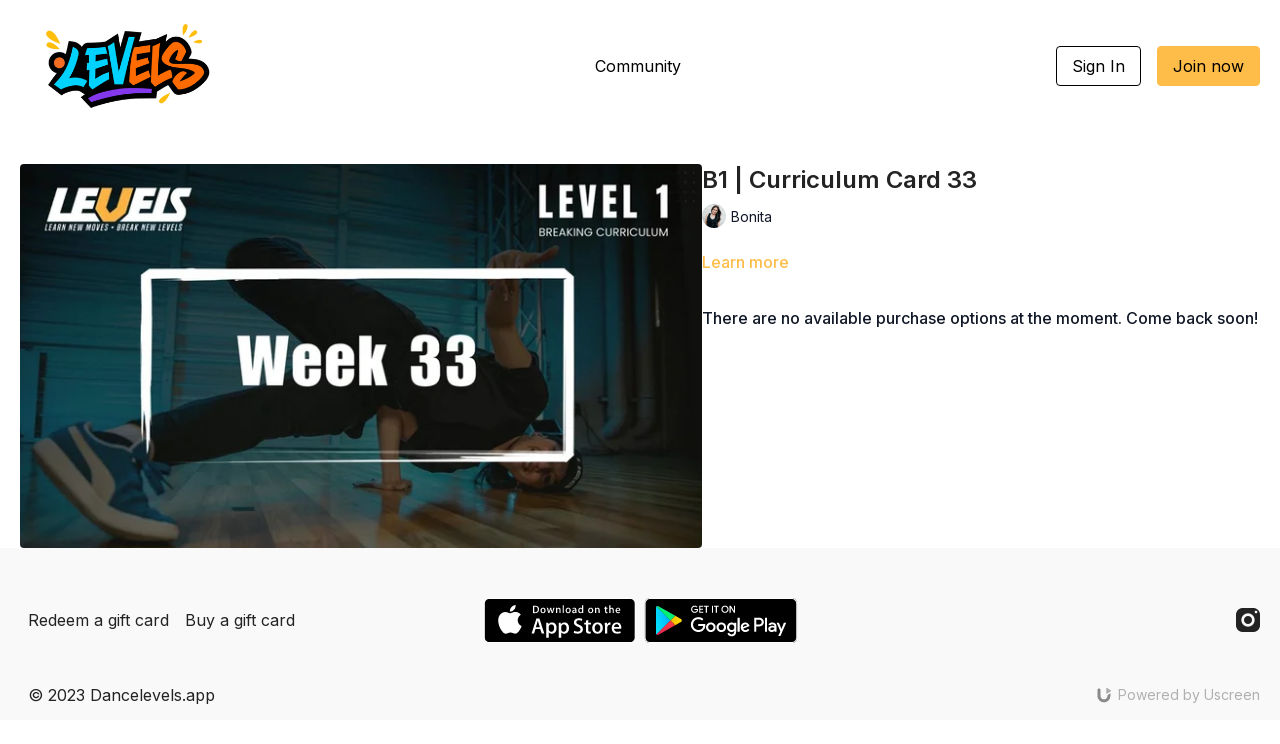

--- FILE ---
content_type: text/vnd.turbo-stream.html; charset=utf-8
request_url: https://watch.dancelevels.app/programs/b1_curriculum_card_week-33.turbo_stream?playlist_position=thumbnails&preview=false
body_size: -44
content:
<!DOCTYPE html><html><head><meta name="csrf-param" content="authenticity_token" />
<meta name="csrf-token" content="0rhH6tPCP-LWfpyQizRB54AZIsP0zRNTDJMqHnp-LAFXfrObYrDp0ZvEdgKTcgHUzKUewVGe0a5EvxhvTlymPg" /></head><body><turbo-stream action="update" target="program_show"><template>
  <turbo-frame id="program_player">
      <turbo-frame id="program_content" src="/programs/b1_curriculum_card_week-33/program_content?playlist_position=thumbnails&amp;preview=false">
</turbo-frame></turbo-frame></template></turbo-stream></body></html>